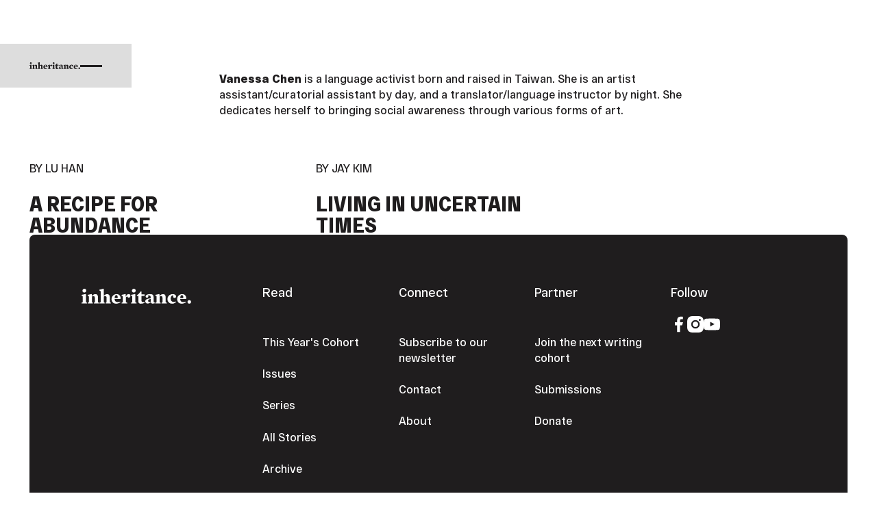

--- FILE ---
content_type: text/html
request_url: https://www.inheritancemag.com/contributor/vanessa-chen
body_size: 11647
content:
<!DOCTYPE html><!-- Last Published: Tue Dec 09 2025 17:19:24 GMT+0000 (Coordinated Universal Time) --><html data-wf-domain="www.inheritancemag.com" data-wf-page="684d1e1999b3e0a7eb11b5e6" data-wf-site="684281dbe861b89e320f832f" lang="en" data-wf-collection="684d1e1999b3e0a7eb11b5d6" data-wf-item-slug="vanessa-chen"><head><meta charset="utf-8"/><title>Find Vanessa Chen in Inheritance</title><meta content="Contributors to Inheritance are writers, artists, illustrators, photographers, and poets — are you one?" name="description"/><meta content="Find Vanessa Chen in Inheritance" property="og:title"/><meta content="Contributors to Inheritance are writers, artists, illustrators, photographers, and poets — are you one?" property="og:description"/><meta content="https://cdn.prod.website-files.com/684d1de529bf7e3a4d13c335/684e78c3813ffc6a40224037_5ef5047d48af69d25132dc70_headshot-vanessa-chen.jpeg" property="og:image"/><meta content="Find Vanessa Chen in Inheritance" property="twitter:title"/><meta content="Contributors to Inheritance are writers, artists, illustrators, photographers, and poets — are you one?" property="twitter:description"/><meta content="https://cdn.prod.website-files.com/684d1de529bf7e3a4d13c335/684e78c3813ffc6a40224037_5ef5047d48af69d25132dc70_headshot-vanessa-chen.jpeg" property="twitter:image"/><meta property="og:type" content="website"/><meta content="summary_large_image" name="twitter:card"/><meta content="width=device-width, initial-scale=1" name="viewport"/><meta content="JOmEMhgKlpdK4HivAY0Xmovzr_EZb-F18h8mIQnSpKE" name="google-site-verification"/><link href="https://cdn.prod.website-files.com/684281dbe861b89e320f832f/css/inheritance.shared.f752d2a50.min.css" rel="stylesheet" type="text/css"/><script type="text/javascript">!function(o,c){var n=c.documentElement,t=" w-mod-";n.className+=t+"js",("ontouchstart"in o||o.DocumentTouch&&c instanceof DocumentTouch)&&(n.className+=t+"touch")}(window,document);</script><link href="https://cdn.prod.website-files.com/684281dbe861b89e320f832f/68e84a7cd237dcb78a4c232d_inheritance-32.png" rel="shortcut icon" type="image/x-icon"/><link href="https://cdn.prod.website-files.com/684281dbe861b89e320f832f/68e84a7f5164f1ccaadd9fa8_inheritance-256.png" rel="apple-touch-icon"/><link href="https://www.inheritancemag.com/contributor/vanessa-chen" rel="canonical"/>
<script>!function(){window.semaphore=window.semaphore||[],window.ketch=function(){window.semaphore.push(arguments)};var e=new URLSearchParams(document.location.search),n=document.createElement("script");n.type="text/javascript", n.src="https://global.ketchcdn.com/web/v3/config/inheritance/website_smart_tag/boot.js", n.defer=n.async=!0,document.getElementsByTagName("head")[0].appendChild(n)}();</script>

<!-- Google tag (gtag.js) -->
<script async src="https://www.googletagmanager.com/gtag/js?id=G-47XE61WP9H"></script>
<script>
  window.dataLayer = window.dataLayer || [];
  function gtag(){dataLayer.push(arguments);}
  gtag('js', new Date());

  gtag('config', 'G-47XE61WP9H');
</script>
</head><body><div class="page_wrap"><div class="nav_component"><div class="w-embed"><style>
:root {
	--nav--height: 4rem;
	--nav--banner-height: 2.4rem;
	--nav--height-total: var(--nav--height);
	--nav--icon-thickness: var(--border-width--main);
	--nav--hamburger-thickness: var(--nav--icon-thickness);
	--nav--hamburger-gap: var(--_spacing---space--2);
	--nav--hamburger-rotate: 45;
	--nav--menu-open-duration: 400ms;
	--nav--menu-close-duration: 400ms;
	--nav--dropdown-duration: 400ms;
	--nav--dropdown-open-duration: 400ms;
	--nav--dropdown-delay: 0ms;
}
/* on smaller screens */
@media (width < 60em) {
	/* disable scroll when mobile menu is open */
	body:has(.nav_component .w-nav-button.w--open) { overflow: hidden; }
}
/* on larger screens */
@container (min-width: 60em) {
	/* show desktop nav & dropdown backdrop */
	.nav_wrap.is-desktop, .nav_dropdown_backdrop { display: block; }
	/* hide mobile nav & mobile menu backdrop */
	.nav_wrap.is-mobile, .nav_menu_backdrop { display: none; }
}
/* dropdown list: initial state */
html:not(.wf-design-mode) .nav_dropdown_component > .w-dropdown-list {
	/* removes display none to enable css transitions */
	display: grid !important;
	grid-template-columns: minmax(0, 1fr);
	/* sets list to 0 height by default */
	grid-template-rows: 0fr;
	transition: grid-template-rows var(--nav--dropdown-duration);
	/* makes list content not focusable when closed */
	visibility: hidden;
	opacity: 0;
}
/* makes list content focusable when opened */
html:not(.wf-design-mode) .nav_dropdown_component > .w-dropdown-list.w--open {
	visibility: visible;
	opacity: 1;
}
/* sets list child to overflow hidden to enable css height transition */
.nav_dropdown_component > .w-dropdown-list > * {
	overflow: hidden;
}
/* set open state of dropdown list */
.nav_dropdown_component:has(> .w-dropdown-toggle[aria-expanded="true"]) > .w-dropdown-list {
	--nav--dropdown-duration: var(--nav--dropdown-open-duration);
	grid-template-rows: 1fr;
}
/* on desktop, delay dropdown opening if another dropdown is open */
.nav_wrap.is-desktop:has(.nav_dropdown_component > .w-dropdown-toggle.w--open[aria-expanded="false"]) .nav_dropdown_component:has(> .w--open[aria-expanded="true"]) > .w-dropdown-list {
	transition-delay: var(--nav--dropdown-duration);
}
/* reveal dropdown backdrop when dropdown open */
.nav_dropdown_backdrop {
	transition: opacity var(--nav--dropdown-duration);
}
body:has(.nav_dropdown_component > [aria-expanded="true"]) .nav_dropdown_backdrop {
	opacity: 1;
}
/* rotate arrow inside open dropdown */
.w-dropdown-toggle[aria-expanded="true"] .nav_links_svg {
	transform: rotate(-180deg);
}
/* fade out other dropdown links when link is hovered */
@media (hover: hover) and (pointer: fine) {
	body:has(.nav_dropdown_item:hover) .nav_dropdown_item:not(:hover) > * > * {
		opacity: 0.5;
	}
}
/* animate first hamburger line when opened */
.nav_component .w-nav-button.w--open > * > :first-child {
	transform: translateY(calc(var(--nav--hamburger-thickness) * 0.5 + var(--nav--hamburger-gap) * 0.5)) rotate(calc(var(--nav--hamburger-rotate) * -1deg));
}
/* animate second hamburger line when opened */
.nav_component .w-nav-button.w--open > * > :last-child {
	transform: translateY(calc(var(--nav--hamburger-thickness) * -0.5 + var(--nav--hamburger-gap) * -0.5)) rotate(calc(var(--nav--hamburger-rotate) * 1deg));
}
/* reveal mobile menu backdrop on menu open */
.nav_menu_backdrop {
	transition: opacity var(--nav--menu-close-duration);
}
.nav_component:has(.w-nav-button.w--open) .nav_menu_backdrop {
	opacity: 1;
}
/* menu animations */
@keyframes menuOpen {
 from { clip-path: polygon(0 0, 100% 0, 100% 0, 0 0); }
 to { clip-path: polygon(0 0, 100% 0, 100% 100%, 0 100%); }
}
@keyframes menuClose {
 from { clip-path: polygon(0 0, 100% 0, 100% 100%, 0 100%); }
 to { clip-path: polygon(0 0, 100% 0, 100% 0, 0 0); }
}
/* menu open */
.nav_component:has(.w-nav-button.w--open) .w-nav-menu {
	animation: menuOpen var(--nav--menu-open-duration) ease-in-out forwards;
}
/* menu close */
.nav_component:has(.w-nav-button:not(.w--open)) .w-nav-menu {
	animation: menuClose var(--nav--menu-close-duration) ease-in-out forwards;
}
/* position overflow to top of screen */
.nav_component .w-nav-overlay {
 top: 0;
 min-height: 100vh;
}
/* search focus underline */
.nav_search_wrap:has(input:focus-visible) {
	border-color: var(--_theme---text);
}
/* open dropdown on mobile */
.nav_wrap.is-mobile [data-open-on-mobile] > .w-dropdown-toggle {
	display: none;
}
.nav_wrap.is-mobile [data-open-on-mobile] > .w-dropdown-list {
	visibility: visible;
	opacity: 1;
	display: block;
	grid-template-rows: 1fr;
}
/* Rotate Nav Banner Arrow When External Link */
a[target="_blank"] .nav_banner_svg {
	transform: rotate(-45deg);
}
/* nav banner */
html:has(.nav_banner_wrap:not(.w-condition-invisible)):not(.hide-nav-banner) {
	--nav--height-total: calc(var(--nav--banner-height) + var(--nav--height));
}
.hide-nav-banner .nav_banner_wrap {
	display: none;
}
</style></div><a href="/#main" class="nav_skip_wrap w-inline-block"><div class="nav_skip_text u-text-style-small">Skip to main content</div></a><div role="banner" class="nav_wrap is-desktop"><div class="nav_contain u-container"><a aria-label="Home Page" href="/" class="nav_logo_wrap w-inline-block"><svg width="100%" viewBox="0 0 897 123" aria-hidden="true"><path d="M0.652 55.141V50.286L31.852 43.492L35.738 45.602V110.437L45.438 114.315V119.815H0V114.315L10.183 110.437V62.737L0.652 55.141ZM23.282 0.325989C32.182 0.325989 38.482 6.79399 38.482 15.364C38.4925 17.4476 38.0898 19.5126 37.2973 21.4396C36.5047 23.3666 35.3381 25.1174 33.8647 26.5907C32.3914 28.0641 30.6406 29.2307 28.7136 30.0233C26.7866 30.8158 24.7216 31.2185 22.638 31.208C14.068 31.208 7.438 24.903 7.438 16.333C7.4383 12.1161 9.10239 8.06961 12.0688 5.07249C15.0352 2.07538 19.0653 0.369714 23.282 0.325989Z" fill="currentColor"></path><path d="M134.199 110.436L143.899 114.314V119.814H101.215V114.314L108.652 110.436V74.382C108.652 65.812 105.907 60.314 97.8182 60.314C92.8082 60.314 90.5442 61.121 85.6972 63.222V110.436L93.1342 114.314V119.814H50.4492V114.314L60.1492 110.436V62.736L50.4492 55.144V50.286L80.8422 43.492L84.7282 45.602L83.5952 57.08L85.8602 57.406C95.7172 48.348 104.449 43.981 113.508 43.981C126.925 43.981 134.199 52.714 134.199 65.967V110.436Z" fill="currentColor"></path><path d="M194.186 60.313C189.176 60.313 186.912 61.119 182.056 63.221V110.436L189.493 114.314V119.814H146.808V114.314L156.508 110.436V20.862L145.999 13.262V8.413L178.179 0L182.057 2.1V55.141L184.322 55.459C191.922 48.836 200.822 43.981 209.868 43.981C223.293 43.981 230.568 52.714 230.568 65.967V110.436L240.268 114.314V119.814H197.583V114.314L205.02 110.436V74.382C205.02 65.813 202.267 60.313 194.186 60.313Z" fill="currentColor"></path><path d="M270.661 84.076C271.15 100.246 278.424 108.816 293.136 108.816C300.573 108.816 307.367 107.847 317.224 105.101L319.171 109.141C309.143 116.741 295.727 122.403 284.892 122.403C260.478 122.403 245.604 107.203 245.604 84.727C245.604 61.283 265.489 43.98 285.699 43.98C312.214 43.98 321.428 62.089 320.141 84.075L270.661 84.076ZM296.533 75.995C296.533 59.019 292.81 51.581 284.566 51.581C276.648 51.581 271.312 60.794 270.824 77.771L296.533 75.995Z" fill="currentColor"></path><path d="M386.751 72.761C380.291 72.761 375.925 68.395 373.978 62.896C369.863 64.4698 366.16 66.9605 363.152 70.179V110.436L374.304 114.314V119.814H327.904V114.314L337.604 110.436V62.736L327.904 55.144V50.286L358.297 43.492L362.183 45.602L360.083 62.09L362.34 62.416C368.653 51.582 375.44 43.816 386.11 43.816C394.191 43.816 400.015 49.316 400.015 58.047C400.013 66.13 394.352 72.761 386.751 72.761Z" fill="currentColor"></path><path d="M405.344 55.141V50.286L436.552 43.492L440.43 45.602V110.437L450.13 114.315V119.815H404.705V114.315L414.888 110.437V62.737L405.344 55.141ZM427.986 0.325989C436.886 0.325989 443.178 6.79399 443.178 15.364C443.189 17.4477 442.787 19.5129 441.995 21.4401C441.203 23.3674 440.036 25.1184 438.563 26.5919C437.089 28.0653 435.338 29.232 433.411 30.0243C431.484 30.8167 429.419 31.219 427.335 31.208C418.765 31.208 412.142 24.903 412.142 16.333C412.14 12.1152 413.803 8.06721 416.771 5.06956C419.738 2.07192 423.768 0.367112 427.986 0.325989Z" fill="currentColor"></path><path d="M486.19 122.403C471.959 122.403 465.01 116.253 465.01 102.836V58.693H452.563V53.846L469.376 40.421L483.607 22.638H490.556V46.408H515.133V58.693H490.556V93.46C490.556 100.734 491.688 104.286 494.922 106.551C498.156 108.816 501.553 109.304 506.722 109.304C509.304 109.304 512.375 109.141 515.292 108.978L515.618 115.12C510.127 118.517 496.698 122.403 486.19 122.403Z" fill="currentColor"></path><path d="M589.507 102.511C589.507 108.49 591.772 112.376 600.507 113.182L600.833 118.355C595.172 119.813 588.541 121.426 581.755 121.426C573.666 121.426 568.819 118.355 567.198 111.243L564.779 110.917C557.822 117.222 551.191 121.108 542.296 121.108C530.338 121.108 521.442 114.958 521.442 103.154C521.442 89.737 533.734 80.687 565.586 78.585V70.015C565.586 58.215 561.22 54.326 548.447 54.326C546.549 54.32 544.655 54.4836 542.786 54.815C543.967 55.9334 544.895 57.291 545.509 58.797C546.123 60.3031 546.408 61.9228 546.346 63.548C546.346 68.884 542.623 73.413 535.675 73.413C532.76 73.4512 529.948 72.3325 527.857 70.3017C525.765 68.271 524.563 65.494 524.515 62.579C524.515 51.093 542.624 43.979 560.578 43.979C580.3 43.979 589.513 50.61 589.513 66.935L589.507 102.511ZM565.582 84.076C550.055 85.208 545.047 90.389 545.047 97.827C545.047 104.939 549.087 108.816 556.525 108.816C559.729 108.689 562.848 107.744 565.584 106.071L565.582 84.076Z" fill="currentColor"></path><path d="M687.973 110.436L697.673 114.314V119.814H654.993V114.314L662.43 110.436V74.382C662.43 65.812 659.685 60.314 651.596 60.314C646.586 60.314 644.321 61.121 639.475 63.222V110.436L646.912 114.314V119.814H604.227V114.314L613.921 110.436V62.736L604.227 55.144V50.286L634.62 43.492L638.498 45.602L637.373 57.08L639.629 57.406C649.494 48.348 658.229 43.981 667.277 43.981C680.702 43.981 687.977 52.714 687.977 65.967L687.973 110.436Z" fill="currentColor"></path><path d="M761.869 75.506C753.943 75.506 749.096 69.853 749.096 61.283C749.162 58.4475 749.542 55.628 750.228 52.876H749.739C738.098 53.519 729.203 64.028 729.203 81.656C729.203 99.113 739.72 107.52 754.268 107.52C759.929 107.52 764.288 106.714 771.407 104.449L773.183 109.304C763.483 118.354 753.298 122.404 741.821 122.404C720.959 122.404 703.013 107.204 703.013 84.728C703.013 62.416 721.285 43.981 745.861 43.981C762.837 43.981 773.826 52.551 773.826 62.896C773.828 70.179 768.981 75.506 761.869 75.506Z" fill="currentColor"></path><path d="M807.463 84.076C807.952 100.246 815.226 108.816 829.938 108.816C837.375 108.816 844.161 107.847 854.026 105.101L855.965 109.141C845.945 116.741 832.521 122.403 821.694 122.403C797.28 122.403 782.405 107.203 782.405 84.727C782.405 61.283 802.29 43.98 822.5 43.98C849.016 43.98 858.229 62.089 856.942 84.075L807.463 84.076ZM833.335 75.995C833.335 59.019 829.612 51.581 821.368 51.581C813.45 51.581 808.106 60.794 807.626 77.771L833.335 75.995Z" fill="currentColor"></path><path d="M881.682 122.403C878.771 122.404 875.926 121.541 873.505 119.925C871.085 118.309 869.198 116.011 868.084 113.322C866.969 110.634 866.677 107.675 867.244 104.82C867.811 101.965 869.212 99.3427 871.269 97.284C873.327 95.2254 875.949 93.8231 878.803 93.2545C881.658 92.6859 884.616 92.9766 887.306 94.0897C889.995 95.2027 892.294 97.0883 893.912 99.5079C895.529 101.927 896.393 104.772 896.394 107.683C896.38 111.581 894.826 115.316 892.07 118.074C889.314 120.831 885.58 122.387 881.682 122.403Z" fill="currentColor"></path></svg></a><nav role="navigation" class="nav_desktop_layout"><div class="nav_links_component is-desktop"><ul role="list" class="nav_links_wrap is-desktop w-list-unstyled"><li class="nav_links_item"><a href="/cohort/2025" class="nav_links_link is-desktop w-inline-block"><div class="nav_links_text u-text-transform-uppercase">This Year&#x27;s Cohort</div></a></li><li class="nav_links_item"><a href="/archive" class="nav_links_link is-desktop w-inline-block"><div class="nav_links_text u-text-transform-uppercase">Archive</div></a></li><li class="nav_links_item"><a href="/about" class="nav_links_link is-desktop w-inline-block"><div class="nav_links_text u-text-transform-uppercase">About</div></a></li><li class="nav_links_item"><a href="/contact" class="nav_links_link is-desktop w-inline-block"><div class="nav_links_text u-text-transform-uppercase">Contact</div></a></li><li class="nav_links_item"><a href="/donate" class="nav_links_link is-desktop w-inline-block"><div class="nav_links_text u-text-transform-uppercase">Donate</div></a></li></ul><ul role="list" class="nav_actions_wrap is-desktop w-list-unstyled"><li class="nav_links_item"><div data-delay="400" data-hover="false" data-open-on-mobile="" class="nav_dropdown_component w-dropdown"><div class="nav_links_link is-desktop w-dropdown-toggle"><svg xmlns="http://www.w3.org/2000/svg" width="100%" viewBox="0 0 400 400" fill="none" aria-hidden="true" class="nav_links_search_icon"><circle cx="171" cy="171" r="155" stroke="currentColor" stroke-width="var(--nav_1--icon-thickness)" vector-effect="non-scaling-stroke"></circle><path d="M280.602 280.602L388.602 388.602" stroke="currentColor" stroke-width="var(--nav_1--icon-thickness)" vector-effect="non-scaling-stroke"></path></svg><div class="nav_screen-reader-text">Search</div></div><nav class="nav_dropdown_mega_wrap is-desktop w-dropdown-list"><div class="nav_dropdown_mega_content is-desktop"><div data-lenis-prevent="" class="nav_dropdown_mega_scroll is-desktop"><div class="nav_dropdown_mega_contain is-desktop"><form action="/search" class="nav_search_wrap w-form"><button type="submit" tabindex="-1" class="nav_search_btn_wrap"><svg xmlns="http://www.w3.org/2000/svg" width="100%" viewBox="0 0 400 400" fill="none" aria-hidden="true" class="nav_search_btn_icon"><circle cx="171" cy="171" r="155" stroke="currentColor" stroke-width="var(--nav_1--icon-thickness)" vector-effect="non-scaling-stroke"></circle><path d="M280.602 280.602L388.602 388.602" stroke="currentColor" stroke-width="var(--nav_1--icon-thickness)" vector-effect="non-scaling-stroke"></path></svg><div class="nav_screen-reader-text">Search</div></button><label class="nav_search_label"><span class="nav_screen-reader-text">Search</span><input class="nav_search_field w-input" maxlength="256" name="query" placeholder="Search…" type="search" id="search" required=""/></label></form></div></div></div></nav></div></li></ul></div></nav></div></div><div data-animation="default" data-collapse="all" data-duration="400" data-easing="ease" data-easing2="ease" role="banner" class="nav_wrap is-mobile w-nav"><div class="nav_mobile_contain u-container"><a aria-label="Home Page" href="#" class="nav_logo_wrap w-inline-block"><svg width="100%" viewBox="0 0 897 123" aria-hidden="true"><path d="M0.652 55.141V50.286L31.852 43.492L35.738 45.602V110.437L45.438 114.315V119.815H0V114.315L10.183 110.437V62.737L0.652 55.141ZM23.282 0.325989C32.182 0.325989 38.482 6.79399 38.482 15.364C38.4925 17.4476 38.0898 19.5126 37.2973 21.4396C36.5047 23.3666 35.3381 25.1174 33.8647 26.5907C32.3914 28.0641 30.6406 29.2307 28.7136 30.0233C26.7866 30.8158 24.7216 31.2185 22.638 31.208C14.068 31.208 7.438 24.903 7.438 16.333C7.4383 12.1161 9.10239 8.06961 12.0688 5.07249C15.0352 2.07538 19.0653 0.369714 23.282 0.325989Z" fill="currentColor"></path><path d="M134.199 110.436L143.899 114.314V119.814H101.215V114.314L108.652 110.436V74.382C108.652 65.812 105.907 60.314 97.8182 60.314C92.8082 60.314 90.5442 61.121 85.6972 63.222V110.436L93.1342 114.314V119.814H50.4492V114.314L60.1492 110.436V62.736L50.4492 55.144V50.286L80.8422 43.492L84.7282 45.602L83.5952 57.08L85.8602 57.406C95.7172 48.348 104.449 43.981 113.508 43.981C126.925 43.981 134.199 52.714 134.199 65.967V110.436Z" fill="currentColor"></path><path d="M194.186 60.313C189.176 60.313 186.912 61.119 182.056 63.221V110.436L189.493 114.314V119.814H146.808V114.314L156.508 110.436V20.862L145.999 13.262V8.413L178.179 0L182.057 2.1V55.141L184.322 55.459C191.922 48.836 200.822 43.981 209.868 43.981C223.293 43.981 230.568 52.714 230.568 65.967V110.436L240.268 114.314V119.814H197.583V114.314L205.02 110.436V74.382C205.02 65.813 202.267 60.313 194.186 60.313Z" fill="currentColor"></path><path d="M270.661 84.076C271.15 100.246 278.424 108.816 293.136 108.816C300.573 108.816 307.367 107.847 317.224 105.101L319.171 109.141C309.143 116.741 295.727 122.403 284.892 122.403C260.478 122.403 245.604 107.203 245.604 84.727C245.604 61.283 265.489 43.98 285.699 43.98C312.214 43.98 321.428 62.089 320.141 84.075L270.661 84.076ZM296.533 75.995C296.533 59.019 292.81 51.581 284.566 51.581C276.648 51.581 271.312 60.794 270.824 77.771L296.533 75.995Z" fill="currentColor"></path><path d="M386.751 72.761C380.291 72.761 375.925 68.395 373.978 62.896C369.863 64.4698 366.16 66.9605 363.152 70.179V110.436L374.304 114.314V119.814H327.904V114.314L337.604 110.436V62.736L327.904 55.144V50.286L358.297 43.492L362.183 45.602L360.083 62.09L362.34 62.416C368.653 51.582 375.44 43.816 386.11 43.816C394.191 43.816 400.015 49.316 400.015 58.047C400.013 66.13 394.352 72.761 386.751 72.761Z" fill="currentColor"></path><path d="M405.344 55.141V50.286L436.552 43.492L440.43 45.602V110.437L450.13 114.315V119.815H404.705V114.315L414.888 110.437V62.737L405.344 55.141ZM427.986 0.325989C436.886 0.325989 443.178 6.79399 443.178 15.364C443.189 17.4477 442.787 19.5129 441.995 21.4401C441.203 23.3674 440.036 25.1184 438.563 26.5919C437.089 28.0653 435.338 29.232 433.411 30.0243C431.484 30.8167 429.419 31.219 427.335 31.208C418.765 31.208 412.142 24.903 412.142 16.333C412.14 12.1152 413.803 8.06721 416.771 5.06956C419.738 2.07192 423.768 0.367112 427.986 0.325989Z" fill="currentColor"></path><path d="M486.19 122.403C471.959 122.403 465.01 116.253 465.01 102.836V58.693H452.563V53.846L469.376 40.421L483.607 22.638H490.556V46.408H515.133V58.693H490.556V93.46C490.556 100.734 491.688 104.286 494.922 106.551C498.156 108.816 501.553 109.304 506.722 109.304C509.304 109.304 512.375 109.141 515.292 108.978L515.618 115.12C510.127 118.517 496.698 122.403 486.19 122.403Z" fill="currentColor"></path><path d="M589.507 102.511C589.507 108.49 591.772 112.376 600.507 113.182L600.833 118.355C595.172 119.813 588.541 121.426 581.755 121.426C573.666 121.426 568.819 118.355 567.198 111.243L564.779 110.917C557.822 117.222 551.191 121.108 542.296 121.108C530.338 121.108 521.442 114.958 521.442 103.154C521.442 89.737 533.734 80.687 565.586 78.585V70.015C565.586 58.215 561.22 54.326 548.447 54.326C546.549 54.32 544.655 54.4836 542.786 54.815C543.967 55.9334 544.895 57.291 545.509 58.797C546.123 60.3031 546.408 61.9228 546.346 63.548C546.346 68.884 542.623 73.413 535.675 73.413C532.76 73.4512 529.948 72.3325 527.857 70.3017C525.765 68.271 524.563 65.494 524.515 62.579C524.515 51.093 542.624 43.979 560.578 43.979C580.3 43.979 589.513 50.61 589.513 66.935L589.507 102.511ZM565.582 84.076C550.055 85.208 545.047 90.389 545.047 97.827C545.047 104.939 549.087 108.816 556.525 108.816C559.729 108.689 562.848 107.744 565.584 106.071L565.582 84.076Z" fill="currentColor"></path><path d="M687.973 110.436L697.673 114.314V119.814H654.993V114.314L662.43 110.436V74.382C662.43 65.812 659.685 60.314 651.596 60.314C646.586 60.314 644.321 61.121 639.475 63.222V110.436L646.912 114.314V119.814H604.227V114.314L613.921 110.436V62.736L604.227 55.144V50.286L634.62 43.492L638.498 45.602L637.373 57.08L639.629 57.406C649.494 48.348 658.229 43.981 667.277 43.981C680.702 43.981 687.977 52.714 687.977 65.967L687.973 110.436Z" fill="currentColor"></path><path d="M761.869 75.506C753.943 75.506 749.096 69.853 749.096 61.283C749.162 58.4475 749.542 55.628 750.228 52.876H749.739C738.098 53.519 729.203 64.028 729.203 81.656C729.203 99.113 739.72 107.52 754.268 107.52C759.929 107.52 764.288 106.714 771.407 104.449L773.183 109.304C763.483 118.354 753.298 122.404 741.821 122.404C720.959 122.404 703.013 107.204 703.013 84.728C703.013 62.416 721.285 43.981 745.861 43.981C762.837 43.981 773.826 52.551 773.826 62.896C773.828 70.179 768.981 75.506 761.869 75.506Z" fill="currentColor"></path><path d="M807.463 84.076C807.952 100.246 815.226 108.816 829.938 108.816C837.375 108.816 844.161 107.847 854.026 105.101L855.965 109.141C845.945 116.741 832.521 122.403 821.694 122.403C797.28 122.403 782.405 107.203 782.405 84.727C782.405 61.283 802.29 43.98 822.5 43.98C849.016 43.98 858.229 62.089 856.942 84.075L807.463 84.076ZM833.335 75.995C833.335 59.019 829.612 51.581 821.368 51.581C813.45 51.581 808.106 60.794 807.626 77.771L833.335 75.995Z" fill="currentColor"></path><path d="M881.682 122.403C878.771 122.404 875.926 121.541 873.505 119.925C871.085 118.309 869.198 116.011 868.084 113.322C866.969 110.634 866.677 107.675 867.244 104.82C867.811 101.965 869.212 99.3427 871.269 97.284C873.327 95.2254 875.949 93.8231 878.803 93.2545C881.658 92.6859 884.616 92.9766 887.306 94.0897C889.995 95.2027 892.294 97.0883 893.912 99.5079C895.529 101.927 896.393 104.772 896.394 107.683C896.38 111.581 894.826 115.316 892.07 118.074C889.314 120.831 885.58 122.387 881.682 122.403Z" fill="currentColor"></path></svg></a><nav role="navigation" class="nav_menu_wrap w-nav-menu"><div data-lenis-prevent="" class="nav_menu_scroll"><div class="nav_menu_contain u-container"><div class="nav_links_component"><ul role="list" class="nav_links_wrap w-list-unstyled"><li class="nav_links_item"><a href="/cohort/2025" class="nav_links_link w-inline-block"><div class="nav_links_text u-text-transform-uppercase">This Year&#x27;s Cohort</div></a></li><li class="nav_links_item"><a href="/archive" class="nav_links_link w-inline-block"><div class="nav_links_text u-text-transform-uppercase">Archive</div></a></li><li class="nav_links_item"><a href="/about" class="nav_links_link w-inline-block"><div class="nav_links_text u-text-transform-uppercase">About</div></a></li><li class="nav_links_item"><a href="/contact" class="nav_links_link w-inline-block"><div class="nav_links_text u-text-transform-uppercase">Contact</div></a></li><li class="nav_links_item"><a href="/donate" class="nav_links_link w-inline-block"><div class="nav_links_text u-text-transform-uppercase">Donate</div></a></li></ul><ul role="list" class="nav_actions_wrap u-mt-4 w-list-unstyled"><li class="nav_links_item"><div data-delay="400" data-hover="false" data-open-on-mobile="" class="nav_dropdown_component w-dropdown"><div class="nav_links_link w-dropdown-toggle"><svg xmlns="http://www.w3.org/2000/svg" width="100%" viewBox="0 0 400 400" fill="none" aria-hidden="true" class="nav_links_search_icon"><circle cx="171" cy="171" r="155" stroke="currentColor" stroke-width="var(--nav_1--icon-thickness)" vector-effect="non-scaling-stroke"></circle><path d="M280.602 280.602L388.602 388.602" stroke="currentColor" stroke-width="var(--nav_1--icon-thickness)" vector-effect="non-scaling-stroke"></path></svg><div class="nav_screen-reader-text">Search</div></div><nav class="nav_dropdown_mega_wrap w-dropdown-list"><div class="nav_dropdown_mega_content"><div data-lenis-prevent="" class="nav_dropdown_mega_scroll"><div class="nav_dropdown_mega_contain"><form action="/search" class="nav_search_wrap w-form"><button type="submit" tabindex="-1" class="nav_search_btn_wrap"><svg xmlns="http://www.w3.org/2000/svg" width="100%" viewBox="0 0 400 400" fill="none" aria-hidden="true" class="nav_search_btn_icon"><circle cx="171" cy="171" r="155" stroke="currentColor" stroke-width="var(--nav_1--icon-thickness)" vector-effect="non-scaling-stroke"></circle><path d="M280.602 280.602L388.602 388.602" stroke="currentColor" stroke-width="var(--nav_1--icon-thickness)" vector-effect="non-scaling-stroke"></path></svg><div class="nav_screen-reader-text">Search</div></button><label class="nav_search_label"><span class="nav_screen-reader-text">Search</span><input class="nav_search_field w-input" maxlength="256" name="query" placeholder="Search…" type="search" id="search" required=""/></label></form></div></div></div></nav></div></li></ul></div></div></div></nav><div class="nav_btn_wrap w-nav-button"><div class="nav_btn_layout"><div class="nav_btn_line"></div><div class="nav_btn_line"></div></div></div></div></div><div class="nav_dropdown_backdrop"></div><div class="nav_menu_backdrop"></div></div><div class="page_code_wrap u-theme-dark"><div class="page_code_base w-embed"><style>
:root {
  --grid-breakout: [full-start] minmax(0, 1fr) [content-start] repeat(var(--site--column-count), minmax(0, var(--site--column-width))) [content-end] minmax(0, 1fr) [full-end];
  --grid-breakout-single: [full-start] minmax(0, 1fr) [content-start] minmax(0, var(--container--main)) [content-end] minmax(0, 1fr) [full-end];
}
* {
	vertical-align: bottom;
}
::before, ::after {
	box-sizing: border-box;
}
html {
	background-color: var(--_theme---background);
}
button {
	background-color: unset;
	padding: unset;
	text-align: inherit;
}
button:not(:disabled) {
	cursor: pointer;
}
video {
	width: 100%;
	object-fit: cover;
}
/* remove padding of empty element */
.wf-empty {
	padding: 0;
}
svg {
	max-width: 100%;
}
section, header, footer {
	position: relative;
}
@media (prefers-color-scheme: light) {
	option { color: black; }
}
img::selection {
	background: transparent;
}
/* Typography */
body {
	text-transform: var(--_text-style---text-transform);
	font-smoothing: antialiased;
	-webkit-font-smoothing: antialiased;
}
/* Clear Defaults */
a:not([class]) {
	text-decoration: underline;
}
h1,h2,h3,h4,h5,h6,p,blockquote,label {
	font-family: inherit;
	font-size: inherit;
	font-weight: inherit;
	line-height: inherit;
	letter-spacing: inherit;
	text-transform: inherit;
	text-wrap: inherit;
	margin-top: 0;
	margin-bottom: 0;
}
/* Selection Color */
::selection {
	background-color: var(--_theme---selection--background);
	color: var(--_theme---selection--text);
}
/* Margin Trim */
:is(.u-margin-trim, .u-rich-text) > :not(:not(.w-condition-invisible) ~ :not(.w-condition-invisible)) {
	margin-top: 0;
}
:is(.u-margin-trim, .u-rich-text) > :not(:has(~ :not(.w-condition-invisible))) {
	margin-bottom: 0;
}
/* Line Height Trim */
:is([class*="u-text-style-"],h1,h2,h3,h4,h5,h6,p):not(.w-richtext,.u-text-trim-off)::before {
	content: "";
	display: table;
	margin-bottom: calc(-0.5lh + var(--_text-style---trim-top));
}
:is([class*="u-text-style-"],h1,h2,h3,h4,h5,h6,p):not(.w-richtext,.u-text-trim-off)::after {
	content: "";
	display: table;
	margin-bottom: calc(-0.5lh + var(--_text-style---trim-bottom));
}
/* Rich Text Links */
.w-richtext a {
	position: relative;
	z-index: 4;
}
/* Line Clamp */
.u-line-clamp-1, .u-line-clamp-2, .u-line-clamp-3, .u-line-clamp-4 {
	-webkit-line-clamp: 1;
	-webkit-box-orient: vertical;
}
.u-line-clamp-2 { -webkit-line-clamp: 2; }
.u-line-clamp-3 { -webkit-line-clamp: 3; }
.u-line-clamp-4 { -webkit-line-clamp: 4; }
/* Child Contain */
.u-child-contain > * {
	width: 100%;
	max-width: inherit !important;
  margin-inline: 0 !important;
	margin-top: 0 !important;
}
/* Hide */
.u-hide-if-empty:empty,
.u-hide-if-empty:not(:has(> :not(.w-condition-invisible))),
.u-hide-if-empty-cms:not(:has(.w-dyn-item)),
.u-embed-js,
.u-embed-css {
	display: none !important;
}
/* Focus State */
a, button, :where([tabindex]) {
	outline-offset: var(--focus--offset-outer);
}
a:focus-visible,
button:focus-visible,
[tabindex]:focus-visible {
	outline-color: var(--_theme---text);
	outline-width: var(--focus--width);
	outline-style: solid;
}
/* Global / Clickable Component */
.wf-design-mode .g_clickable_wrap {
	z-index: 0;
}
.g_clickable_wrap a[href="#"] {
	display: none;
}
.g_clickable_wrap a[href="#"] ~ button {
	display: block;
}
/* Responsive Above */
@container threshold-large (width >= 62em) {
	.u-order-unset-above { order: unset !important; }
	.u-all-unset-above { all: unset !important; }
	.u-grid-below { display: flex !important; }
}
@container threshold-medium (width >= 48em) {
	.u-order-unset-above { order: unset !important; }
	.u-all-unset-above { all: unset !important; }
	.u-grid-below { display: flex !important; }
}
@container threshold-small (width >= 30em) {
	.u-order-unset-above { order: unset !important; }
	.u-all-unset-above { all: unset !important; }
	.u-grid-below { display: flex !important; }
}
/* Responsive Below */
@container threshold-large (width < 62em) {
	.u-order-unset-below { order: unset !important; }
	.u-all-unset-below { all: unset !important; }
	.u-grid-above { display: flex !important; }
}
@container threshold-medium (width < 48em) {
	.u-order-unset-below { order: unset !important; }
	.u-all-unset-below { all: unset !important; }
	.u-grid-above { display: flex !important; }
}
@container threshold-small (width < 30em) {
	.u-order-unset-below { order: unset !important; }
	.u-all-unset-below { all: unset !important; }
	.u-grid-above { display: flex !important; }
}
</style></div><div class="page_code_custom w-embed"><style>
.u-fade-text {
  -webkit-mask-image: linear-gradient(to bottom, rgba(0,0,0,1) 0%, rgba(0,0,0,0) 100%);
  -webkit-mask-repeat: no-repeat;
  -webkit-mask-size: 100% 100%;
  mask-image: linear-gradient(to bottom, rgba(0,0,0,1) 0%, rgba(0,0,0,0) 100%);
  mask-repeat: no-repeat;
  mask-size: 100% 100%;
}
</style></div></div><div class="styleguide_guide_wrap"><div class="w-embed"><style>
html.wf-design-mode .styleguide_guide_wrap {
	display: block;
}
.styleguide_guide_layout {
	counter-reset: gridguides;
}
.styleguide_guide_layout > div::before {
  counter-increment: gridguides;
  content: counter(gridguides);
}
</style></div><div data-padding-bottom="none" data-padding-top="none" class="styleguide_guide_contain u-container"><div class="styleguide_guide_layout"><div class="styleguide_guide_column"></div><div class="styleguide_guide_column"></div><div class="styleguide_guide_column"></div><div class="styleguide_guide_column"></div><div class="styleguide_guide_column"></div><div class="styleguide_guide_column"></div><div class="styleguide_guide_column"></div><div class="styleguide_guide_column"></div><div class="styleguide_guide_column"></div><div class="styleguide_guide_column"></div><div class="styleguide_guide_column"></div><div class="styleguide_guide_column"></div><div class="styleguide_guide_column"></div><div class="styleguide_guide_column"></div><div class="styleguide_guide_column"></div><div class="styleguide_guide_column"></div><div class="styleguide_guide_column"></div><div class="styleguide_guide_column"></div><div class="styleguide_guide_column"></div><div class="styleguide_guide_column"></div><div class="styleguide_guide_column"></div><div class="styleguide_guide_column"></div><div class="styleguide_guide_column"></div><div class="styleguide_guide_column"></div></div></div></div><section class="contributor_wrap"><div data-wf--global-section-space--section-space="small" class="g_section_space w-variant-d422cbd0-f212-c815-68df-63414354c21d"></div><div class="contributor_contain u-container-small"><div class="contributor_layout u-flex-horizontal-nowrap u-align-items-start u-gap-4"><a href="/contributor/vanessa-chen" aria-current="page" class="contributor_headshot u-ratio-1-1 u-position-relative w-inline-block w--current"><img src="https://cdn.prod.website-files.com/684d1de529bf7e3a4d13c335/684e78c3813ffc6a40224037_5ef5047d48af69d25132dc70_headshot-vanessa-chen.jpeg" loading="lazy" alt="" class="contributor_headshot_img u-cover-absolute"/></a><div class="contributor_content u-flex-grow"><div class="story_cohort_wrap w-condition-invisible"><div class="w-dyn-list"><div class="w-dyn-empty"><div>No items found.</div></div></div></div><div class="contributor_bio u-rich-text u-text-style-small u-flex-grow w-richtext"><p><strong>Vanessa Chen</strong> is a language activist born and raised in Taiwan. She is an artist assistant/curatorial assistant by day, and a translator/language instructor by night. She dedicates herself to bringing social awareness through various forms of art.</p></div></div></div></div><div data-wf--global-section-space--section-space="none" class="g_section_space"></div></section><section class="contributor_stories_wrap"><div data-wf--global-section-space--section-space="small" class="g_section_space w-variant-d422cbd0-f212-c815-68df-63414354c21d"></div><div class="contributor_stories_contain u-container"><div class="w-dyn-list"><div role="list" class="stories_list u-grid-custom u-gap-8 w-dyn-items"><div role="listitem" class="stories_item w-dyn-item"><div class="stories_visual u-ratio-1-1 u-position-relative u-overflow-hidden u-flex-horizontal-wrap u-alignment-center"><img src="https://cdn.prod.website-files.com/684d1de529bf7e3a4d13c335/684e7d28ebb6661a4f5d4f32_6270c9c51cf85b2627d3dca7_abundance1.jpeg" loading="lazy" alt="" class="stories_visual_bg u-cover-absolute u-polaroid-bg u-pointer-off u-zindex-0"/><a href="/stories/a-recipe-for-abundance" class="stories_visual_link u-ratio-1-1 u-position-relative w-inline-block"><img src="https://cdn.prod.website-files.com/684d1de529bf7e3a4d13c335/684e7d28ebb6661a4f5d4f32_6270c9c51cf85b2627d3dca7_abundance1.jpeg" loading="lazy" alt="" class="stories_visual_img u-cover-absolute"/></a></div><div class="stories_byline u-text-transform-uppercase u-text-style-small u-mt-4 u-mb-4">By Lu Han</div><a href="/stories/a-recipe-for-abundance" class="stories_link w-inline-block"><div class="stories_title u-text-style-h4">A Recipe for Abundance</div></a><div class="stories_subtitle u-mt-1 w-dyn-bind-empty"></div></div><div role="listitem" class="stories_item w-dyn-item"><div class="stories_visual u-ratio-1-1 u-position-relative u-overflow-hidden u-flex-horizontal-wrap u-alignment-center"><img src="https://cdn.prod.website-files.com/684d1de529bf7e3a4d13c335/684e7d9189b0b2f2f2e6c914_5ef42b6f8029e2542740a620_uncertain1.jpeg" loading="lazy" alt="" class="stories_visual_bg u-cover-absolute u-polaroid-bg u-pointer-off u-zindex-0"/><a href="/stories/living-in-uncertain-times" class="stories_visual_link u-ratio-1-1 u-position-relative w-inline-block"><img src="https://cdn.prod.website-files.com/684d1de529bf7e3a4d13c335/684e7d9189b0b2f2f2e6c914_5ef42b6f8029e2542740a620_uncertain1.jpeg" loading="lazy" alt="" class="stories_visual_img u-cover-absolute"/></a></div><div class="stories_byline u-text-transform-uppercase u-text-style-small u-mt-4 u-mb-4">By Jay Kim</div><a href="/stories/living-in-uncertain-times" class="stories_link w-inline-block"><div class="stories_title u-text-style-h4">Living in Uncertain Times</div></a><div class="stories_subtitle u-mt-1 w-dyn-bind-empty"></div></div></div></div></div><div data-wf--global-section-space--section-space="none" class="g_section_space"></div></section><main id="main" class="page_main"></main><footer class="footer_wrap"><div data-wf--global-section-space--section-space="main" class="g_section_space w-variant-60a7ad7d-02b0-6682-95a5-2218e6fd1490"></div><div class="w-embed"><style>
@container (width < 60em) {
	.footer_layout { display: flex; }
}
</style></div><h2 class="footer_title u-sr-only">Footer</h2><div class="footer_contain u-container u-theme-dark u-radius-small"><nav class="footer_layout u-grid-custom"><div class="footer_content"><a aria-label="Go to the homepage" href="/" class="footer_logo_wrap w-inline-block"><svg width="100%" viewBox="0 0 897 123" aria-hidden="true"><path d="M0.652 55.141V50.286L31.852 43.492L35.738 45.602V110.437L45.438 114.315V119.815H0V114.315L10.183 110.437V62.737L0.652 55.141ZM23.282 0.325989C32.182 0.325989 38.482 6.79399 38.482 15.364C38.4925 17.4476 38.0898 19.5126 37.2973 21.4396C36.5047 23.3666 35.3381 25.1174 33.8647 26.5907C32.3914 28.0641 30.6406 29.2307 28.7136 30.0233C26.7866 30.8158 24.7216 31.2185 22.638 31.208C14.068 31.208 7.438 24.903 7.438 16.333C7.4383 12.1161 9.10239 8.06961 12.0688 5.07249C15.0352 2.07538 19.0653 0.369714 23.282 0.325989Z" fill="currentColor"></path><path d="M134.199 110.436L143.899 114.314V119.814H101.215V114.314L108.652 110.436V74.382C108.652 65.812 105.907 60.314 97.8182 60.314C92.8082 60.314 90.5442 61.121 85.6972 63.222V110.436L93.1342 114.314V119.814H50.4492V114.314L60.1492 110.436V62.736L50.4492 55.144V50.286L80.8422 43.492L84.7282 45.602L83.5952 57.08L85.8602 57.406C95.7172 48.348 104.449 43.981 113.508 43.981C126.925 43.981 134.199 52.714 134.199 65.967V110.436Z" fill="currentColor"></path><path d="M194.186 60.313C189.176 60.313 186.912 61.119 182.056 63.221V110.436L189.493 114.314V119.814H146.808V114.314L156.508 110.436V20.862L145.999 13.262V8.413L178.179 0L182.057 2.1V55.141L184.322 55.459C191.922 48.836 200.822 43.981 209.868 43.981C223.293 43.981 230.568 52.714 230.568 65.967V110.436L240.268 114.314V119.814H197.583V114.314L205.02 110.436V74.382C205.02 65.813 202.267 60.313 194.186 60.313Z" fill="currentColor"></path><path d="M270.661 84.076C271.15 100.246 278.424 108.816 293.136 108.816C300.573 108.816 307.367 107.847 317.224 105.101L319.171 109.141C309.143 116.741 295.727 122.403 284.892 122.403C260.478 122.403 245.604 107.203 245.604 84.727C245.604 61.283 265.489 43.98 285.699 43.98C312.214 43.98 321.428 62.089 320.141 84.075L270.661 84.076ZM296.533 75.995C296.533 59.019 292.81 51.581 284.566 51.581C276.648 51.581 271.312 60.794 270.824 77.771L296.533 75.995Z" fill="currentColor"></path><path d="M386.751 72.761C380.291 72.761 375.925 68.395 373.978 62.896C369.863 64.4698 366.16 66.9605 363.152 70.179V110.436L374.304 114.314V119.814H327.904V114.314L337.604 110.436V62.736L327.904 55.144V50.286L358.297 43.492L362.183 45.602L360.083 62.09L362.34 62.416C368.653 51.582 375.44 43.816 386.11 43.816C394.191 43.816 400.015 49.316 400.015 58.047C400.013 66.13 394.352 72.761 386.751 72.761Z" fill="currentColor"></path><path d="M405.344 55.141V50.286L436.552 43.492L440.43 45.602V110.437L450.13 114.315V119.815H404.705V114.315L414.888 110.437V62.737L405.344 55.141ZM427.986 0.325989C436.886 0.325989 443.178 6.79399 443.178 15.364C443.189 17.4477 442.787 19.5129 441.995 21.4401C441.203 23.3674 440.036 25.1184 438.563 26.5919C437.089 28.0653 435.338 29.232 433.411 30.0243C431.484 30.8167 429.419 31.219 427.335 31.208C418.765 31.208 412.142 24.903 412.142 16.333C412.14 12.1152 413.803 8.06721 416.771 5.06956C419.738 2.07192 423.768 0.367112 427.986 0.325989Z" fill="currentColor"></path><path d="M486.19 122.403C471.959 122.403 465.01 116.253 465.01 102.836V58.693H452.563V53.846L469.376 40.421L483.607 22.638H490.556V46.408H515.133V58.693H490.556V93.46C490.556 100.734 491.688 104.286 494.922 106.551C498.156 108.816 501.553 109.304 506.722 109.304C509.304 109.304 512.375 109.141 515.292 108.978L515.618 115.12C510.127 118.517 496.698 122.403 486.19 122.403Z" fill="currentColor"></path><path d="M589.507 102.511C589.507 108.49 591.772 112.376 600.507 113.182L600.833 118.355C595.172 119.813 588.541 121.426 581.755 121.426C573.666 121.426 568.819 118.355 567.198 111.243L564.779 110.917C557.822 117.222 551.191 121.108 542.296 121.108C530.338 121.108 521.442 114.958 521.442 103.154C521.442 89.737 533.734 80.687 565.586 78.585V70.015C565.586 58.215 561.22 54.326 548.447 54.326C546.549 54.32 544.655 54.4836 542.786 54.815C543.967 55.9334 544.895 57.291 545.509 58.797C546.123 60.3031 546.408 61.9228 546.346 63.548C546.346 68.884 542.623 73.413 535.675 73.413C532.76 73.4512 529.948 72.3325 527.857 70.3017C525.765 68.271 524.563 65.494 524.515 62.579C524.515 51.093 542.624 43.979 560.578 43.979C580.3 43.979 589.513 50.61 589.513 66.935L589.507 102.511ZM565.582 84.076C550.055 85.208 545.047 90.389 545.047 97.827C545.047 104.939 549.087 108.816 556.525 108.816C559.729 108.689 562.848 107.744 565.584 106.071L565.582 84.076Z" fill="currentColor"></path><path d="M687.973 110.436L697.673 114.314V119.814H654.993V114.314L662.43 110.436V74.382C662.43 65.812 659.685 60.314 651.596 60.314C646.586 60.314 644.321 61.121 639.475 63.222V110.436L646.912 114.314V119.814H604.227V114.314L613.921 110.436V62.736L604.227 55.144V50.286L634.62 43.492L638.498 45.602L637.373 57.08L639.629 57.406C649.494 48.348 658.229 43.981 667.277 43.981C680.702 43.981 687.977 52.714 687.977 65.967L687.973 110.436Z" fill="currentColor"></path><path d="M761.869 75.506C753.943 75.506 749.096 69.853 749.096 61.283C749.162 58.4475 749.542 55.628 750.228 52.876H749.739C738.098 53.519 729.203 64.028 729.203 81.656C729.203 99.113 739.72 107.52 754.268 107.52C759.929 107.52 764.288 106.714 771.407 104.449L773.183 109.304C763.483 118.354 753.298 122.404 741.821 122.404C720.959 122.404 703.013 107.204 703.013 84.728C703.013 62.416 721.285 43.981 745.861 43.981C762.837 43.981 773.826 52.551 773.826 62.896C773.828 70.179 768.981 75.506 761.869 75.506Z" fill="currentColor"></path><path d="M807.463 84.076C807.952 100.246 815.226 108.816 829.938 108.816C837.375 108.816 844.161 107.847 854.026 105.101L855.965 109.141C845.945 116.741 832.521 122.403 821.694 122.403C797.28 122.403 782.405 107.203 782.405 84.727C782.405 61.283 802.29 43.98 822.5 43.98C849.016 43.98 858.229 62.089 856.942 84.075L807.463 84.076ZM833.335 75.995C833.335 59.019 829.612 51.581 821.368 51.581C813.45 51.581 808.106 60.794 807.626 77.771L833.335 75.995Z" fill="currentColor"></path><path d="M881.682 122.403C878.771 122.404 875.926 121.541 873.505 119.925C871.085 118.309 869.198 116.011 868.084 113.322C866.969 110.634 866.677 107.675 867.244 104.82C867.811 101.965 869.212 99.3427 871.269 97.284C873.327 95.2254 875.949 93.8231 878.803 93.2545C881.658 92.6859 884.616 92.9766 887.306 94.0897C889.995 95.2027 892.294 97.0883 893.912 99.5079C895.529 101.927 896.393 104.772 896.394 107.683C896.38 111.581 894.826 115.316 892.07 118.074C889.314 120.831 885.58 122.387 881.682 122.403Z" fill="currentColor"></path></svg></a></div><div class="footer_nav"><section class="footer_group_wrap"><h3 class="footer_group_title u-text-style-h6 u-mb-text">Read</h3><ul role="list" class="footer_group_list w-list-unstyled"><li class="footer_group_item"><a href="/cohort/2025" class="footer_link_wrap w-inline-block"><div class="footer_link_text u-text-style-small">This Year&#x27;s Cohort</div></a></li><li class="footer_group_item"><a href="/issues" class="footer_link_wrap w-inline-block"><div class="footer_link_text u-text-style-small">Issues</div></a></li><li class="footer_group_item"><a href="/series" class="footer_link_wrap w-inline-block"><div class="footer_link_text u-text-style-small">Series</div></a></li><li class="footer_group_item"><a href="/stories" class="footer_link_wrap w-inline-block"><div class="footer_link_text u-text-style-small">All Stories</div></a></li><li class="footer_group_item"><a href="/archive" class="footer_link_wrap w-inline-block"><div class="footer_link_text u-text-style-small">Archive</div></a></li></ul></section><section class="footer_group_wrap"><h3 class="footer_group_title u-text-style-h6 u-mb-text">Connect</h3><ul role="list" class="footer_group_list w-list-unstyled"><li class="footer_group_item"><a href="/newsletter" class="footer_link_wrap w-inline-block"><div class="footer_link_text u-text-style-small">Subscribe to our newsletter</div></a></li><li class="footer_group_item"><a href="/contact" class="footer_link_wrap w-inline-block"><div class="footer_link_text u-text-style-small">Contact</div></a></li><li class="footer_group_item"><a href="/about" class="footer_link_wrap w-inline-block"><div class="footer_link_text u-text-style-small">About</div></a></li></ul></section><section class="footer_group_wrap"><h3 class="footer_group_title u-text-style-h6 u-mb-text">Partner</h3><ul role="list" class="footer_group_list w-list-unstyled"><li class="footer_group_item"><a href="/join-a-cohort" class="footer_link_wrap w-inline-block"><div class="footer_link_text u-text-style-small">Join the next writing cohort</div></a></li><li class="footer_group_item"><a href="/submissions" class="footer_link_wrap w-inline-block"><div class="footer_link_text u-text-style-small">Submissions</div></a></li><li class="footer_group_item"><a href="/donate" class="footer_link_wrap w-inline-block"><div class="footer_link_text u-text-style-small">Donate</div></a></li></ul></section><section class="footer_group_wrap"><div class="footer_social_wrap"><h3 class="footer_social_title u-text-style-h6 u-mb-4">Follow </h3><ul role="list" class="footer_social_list w-list-unstyled"><li class="footer_social_item"><a aria-label="Facebook" href="https://www.facebook.com/INHERITANCEmag/" target="_blank" class="footer_social_link u-vflex-center-center w-inline-block"><div class="footer_social_icon"><svg width="100%" viewBox="0 0 64 64" aria-hidden="true"><path fill="currentColor" d="M24.92437,62V36H16V24h8.92437v-8.38004C24.92437,6.49153,30.70333,2,38.84651,2 c3.90067,0,7.25309,0.29041,8.23008,0.42022v9.53975l-5.64773,0.00257C37.00014,11.96253,36,14.06699,36,17.15515V24h12l-4,12h-8v26 H24.92437z"></path></svg></div></a></li><li class="footer_social_item"><a aria-label="Instagram" href="https://www.instagram.com/inheritancemag/" target="_blank" class="footer_social_link u-vflex-center-center w-inline-block"><div class="footer_social_icon"><svg viewBox="0 0 56 56" width="100%" aria-hidden="true"><path d="M55.84,16.46c-.05-2.33-.49-4.63-1.3-6.8-1.46-3.76-4.43-6.74-8.2-8.19-2.17-.81-4.47-1.25-6.8-1.3-2.98-.14-3.94-.17-11.54-.17s-8.55.03-11.54.17c-2.32.04-4.62.48-6.8,1.3C5.9,2.92,2.93,5.9,1.47,9.66.66,11.84.22,14.14.17,16.46c-.13,2.98-.17,3.94-.17,11.54s.04,8.56.17,11.54c.05,2.33.49,4.63,1.3,6.8,1.46,3.76,4.43,6.74,8.19,8.19,2.18.82,4.48,1.26,6.8,1.3,2.99.14,3.94.17,11.54.17s8.56-.03,11.55-.17c2.32-.04,4.62-.48,6.8-1.3,3.76-1.45,6.73-4.43,8.19-8.19.81-2.17,1.25-4.47,1.3-6.8.13-2.98.16-3.94.16-11.54s-.03-8.56-.16-11.54ZM28,42.38c-7.94,0-14.37-6.44-14.37-14.38s6.43-14.38,14.37-14.38c3.97,0,7.56,1.61,10.17,4.21,2.6,2.61,4.21,6.2,4.21,10.17,0,7.94-6.44,14.38-14.38,14.38ZM42.95,16.41c-1.86,0-3.36-1.5-3.36-3.36s1.5-3.36,3.36-3.36,3.36,1.51,3.36,3.36-1.5,3.36-3.36,3.36Z" fill="currentColor"></path><path d="M37.34,28c0,5.15-4.18,9.33-9.33,9.33h-.01c-5.15,0-9.33-4.18-9.33-9.33s4.18-9.33,9.33-9.33,9.34,4.18,9.34,9.33Z" fill="currentColor"></path></svg></div></a></li><li class="footer_social_item"><a aria-label="YouTube" href="https://www.youtube.com/inheritancemag" target="_blank" class="footer_social_link u-vflex-center-center w-inline-block"><div class="footer_social_icon"><svg width="100%" viewBox="0 0 48 48" aria-hidden="true"><path fill="currentColor" d="M47.5,14.4c0,0-0.5-3.3-1.9-4.8c-1.8-1.9-3.9-1.9-4.8-2C34.1,7.1,24,7.1,24,7.1h0c0,0-10.1,0-16.8,0.5 c-0.9,0.1-3,0.1-4.8,2c-1.4,1.5-1.9,4.8-1.9,4.8S0,18.3,0,22.2v3.6c0,3.9,0.5,7.8,0.5,7.8s0.5,3.3,1.9,4.8c1.8,1.9,4.2,1.9,5.3,2.1 c3.8,0.4,16.3,0.5,16.3,0.5s10.1,0,16.8-0.5c0.9-0.1,3-0.1,4.8-2c1.4-1.5,1.9-4.8,1.9-4.8s0.5-3.9,0.5-7.8v-3.6 C48,18.3,47.5,14.4,47.5,14.4z M19,30.2l0-13.5l13,6.8L19,30.2z"></path></svg></div></a></li></ul></div></section></div></nav></div><div class="footer_bottom_wrap"><div class="footer_bottom_contain u-container"><div class="footer_bottom_layout"><div class="footer_bottom_text u-text-style-small">© 2025 Inheritance Media. All Rights Reserved.</div><ul role="list" class="footer_bottom_list w-list-unstyled"><li class="footer_bottom_item"><a href="/privacy-policy" class="footer_bottom_link_wrap w-inline-block"><div class="footer_bottom_link_text u-text-style-small">Privacy Policy</div></a></li><li class="footer_bottom_item"><a href="/terms-conditions" class="footer_bottom_link_wrap w-inline-block"><div class="footer_bottom_link_text u-text-style-small">Terms &amp; Conditions</div></a></li><li class="footer_bottom_item"><a href="https://www.inheritancemag.com/sitemap.xml" class="footer_bottom_link_wrap w-inline-block"><div class="footer_bottom_link_text u-text-style-small">Site Map</div></a></li></ul></div></div></div></footer></div><script src="https://d3e54v103j8qbb.cloudfront.net/js/jquery-3.5.1.min.dc5e7f18c8.js?site=684281dbe861b89e320f832f" type="text/javascript" integrity="sha256-9/aliU8dGd2tb6OSsuzixeV4y/faTqgFtohetphbbj0=" crossorigin="anonymous"></script><script src="https://cdn.prod.website-files.com/684281dbe861b89e320f832f/js/inheritance.schunk.af7b1f697c954370.js" type="text/javascript"></script><script src="https://cdn.prod.website-files.com/684281dbe861b89e320f832f/js/inheritance.0b6e640e.5facaaeea2443a41.js" type="text/javascript"></script></body></html>